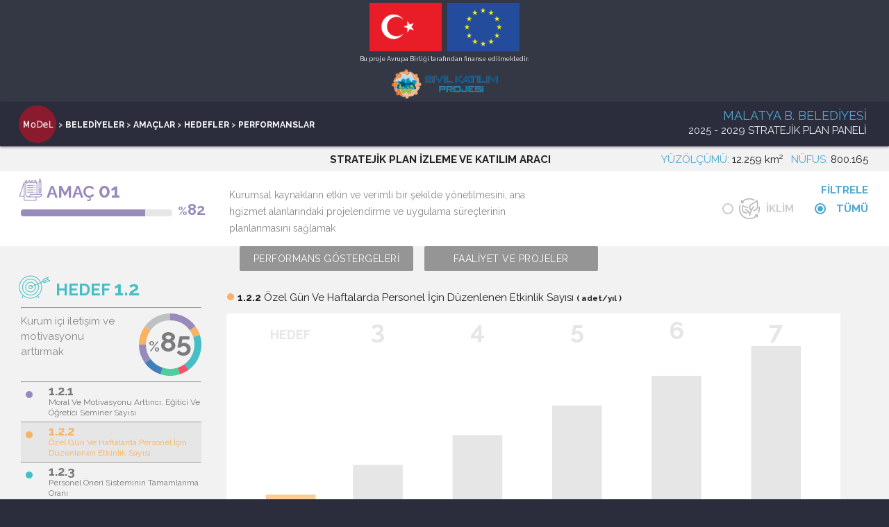

--- FILE ---
content_type: text/html;charset=utf-8
request_url: https://kentekatilim.org/performans/19.4400.0.1.2.P2
body_size: 4485
content:
<!DOCTYPE html>
<html lang='en'>
<head>
<!-- Le HTML5 shim, for IE6-8 support of HTML elements -->
<!--[if lt IE 9]>
<script src="http://html5shim.googlecode.com/svn/trunk/html5.js"></script>
<![endif]-->
<meta content='text/html; charset=utf-8' http-equiv='Content-Type'>
<meta content='width=device-width,initial-scale=1' name='viewport'>
<title>MoDeL | Malatya Büyükşehir Belediyesi</title>
<link href="/images/favicon.ico?1758990941" rel="icon" type="image/ico" />
<link href='https://fonts.googleapis.com/css2?family=Raleway:wght@200;400;700&amp;display=swap' rel='stylesheet'>
<link href='/fonts/Material-Icons/material-icons.css' rel='stylesheet' type='text/css'>
<link href='/css/materialize.css' rel='stylesheet' type='text/css'>
<link href='/css/c3.min.css' rel='stylesheet' type='text/css'>
<link href='/css/style.css' rel='stylesheet' type='text/css'>
</head>
<body class=''>
<header>
<div class='prenav'>
<div class='flags'></div>
<div class='note'>
Bu proje Avrupa Birliği tarafından finanse edilmektedir.
</div>
<div class='abtr'></div>
</div>
<nav>
<div class='nav-wrapper'>
<div class='brand-logo'>
<a class='brand-image' href='/'>&nbsp;</a>
&nbsp;
<div class='bc'> > <a href='/'>BELEDİYELER</a>&nbsp;&gt&nbsp;<a href='/belediye/4400'>AMAÇLAR</a>&nbsp;&gt&nbsp;<a href='/amac/19.4400.0.1'>HEDEFLER</a>&nbsp;&gt&nbsp;<a href='/hedef/19.4400.0.1.2'>PERFORMANSLAR</a></div>
</div>
<div class='ba' data-href='/belediye/4400'>
<span class='blue-text'>MALATYA B. BELEDİYESİ</span>
<br>
<span>2025 - 2029</span>
<span class='ab'>STRATEJİK PLAN PANELİ</span>
</div>
<ul class='menu-overlay'></ul>
</div>
</nav>

</header>
<main>
<div class='main-wrapper'>
<div class='row'><div class='strip'>
<div class='left'>
</div>
<div class='center'>
<span>STRATEJİK PLAN İZLEME VE KATILIM ARACI</span>
</div>
<div class='right'>
<span class='blue-text'>YÜZÖLÇÜMÜ:</span>
12.259
km² &nbsp;
<span class='blue-text'>NÜFUS:</span>
800.165
</div>
</div>
<div class='row'>
<div class='col s12 white' id='purpose'>
<div class='head click' data-href='/amac/19.4400.0.1'>
<h4 style='color:#998abc'>
<span class='img' style='background-color:#998abc'></span>
AMAÇ
<small>01</small>
</h4>
<div class='progress anim' data-width='82'>
<div class='determinate' style='background-color:#998abc; width:0%'></div>
</div>
<div class='perc' style='color:#998abc'>
<small style="font-size:12px;">%</small>82
</div>
</div>
<div class='desc'>
<p>Kurumsal kaynakların etkin ve verimli bir şekilde yönetilmesini, ana hgizmet alanlarındaki projelendirme ve uygulama süreçlerinin planlanmasını sağlamak</p>
</div>
<form class='filter'>
FİLTRELE
<br>
<label class='iklim'>
<input class='with-gap' name='tag' type='radio' value='iklim'>
<span>&nbsp; &nbsp; &nbsp; &nbsp; İKLİM</span>
</label>
<label class='checked'>
<input checked class='with-gap' name='tag' type='radio' value='all'>
<span>TÜMÜ</span>
</label>
</form>
</div>
</div>
<div class='row'>
<div class='col s12'>
<div class='otherside'>
<a class='btn z-depth-0 dark' href='/hedef/19.4400.0.1.2'>PERFORMANS GÖSTERGELERİ</a>
<a class='btn z-depth-0 dark' href='/hedef/19.4400.0.1.2/faaliyetler'>FAALİYET VE PROJELER</a>
</div>
</div>
</div>
<div class='row'>
<div class='col s12' id='objective'>
<div class='side' style='height:100%;'>
<div class='click' data-href='/hedef/19.4400.0.1.2'>
<h4 style='color:#45bec6'>
<span class='img' style='background-color:#45bec6'></span>
HEDEF
<span>1.2</span>
</h4>
</div>
<hr>
<div class='desc'>
<p>Kurum içi iletişim ve motivasyonu arttırmak</p>
<canvas height='90' id='chart' width='90'></canvas>
</div>
<hr>
<div class='perf inactive' data-href='/performans/19.4400.0.1.2.P1' style='color:#998abc'>
<i class='material-icons'>brightness_1</i>
<p>
<b>1.2.1</b>
<br>
<span class='desc'>Moral Ve Motivasyonu Arttırıcı, Eğitici Ve Öğretici Seminer Sayısı</span>
</p>
</div>
<hr>
<div class='perf active' data-href='/performans/19.4400.0.1.2.P2' style='color:#f9b162'>
<i class='material-icons'>brightness_1</i>
<p>
<b>1.2.2</b>
<br>
<span class='desc'>Özel Gün Ve Haftalarda Personel İçin Düzenlenen Etkinlik Sayısı</span>
</p>
</div>
<hr>
<div class='perf inactive' data-href='/performans/19.4400.0.1.2.P3' style='color:#45bec6'>
<i class='material-icons'>brightness_1</i>
<p>
<b>1.2.3</b>
<br>
<span class='desc'>Personel Öneri Sisteminin Tamamlanma Oranı</span>
</p>
</div>
<hr>
<div class='perf inactive' data-href='/performans/19.4400.0.1.2.P4' style='color:#f15469'>
<i class='material-icons'>brightness_1</i>
<p>
<b>1.2.4</b>
<br>
<span class='desc'>Personel Memnuniyetini Ölçmeye Yönelik Yapılan Anket Sayısı</span>
</p>
</div>
<hr>
<div class='perf inactive' data-href='/performans/19.4400.0.1.2.P5' style='color:#4dce9d'>
<i class='material-icons'>brightness_1</i>
<p>
<b>1.2.5</b>
<br>
<span class='desc'>Personel Memnuniyet Oranı</span>
</p>
</div>
<hr>
<div class='perf inactive' data-href='/performans/19.4400.0.1.2.P6' style='color:#417fb8'>
<i class='material-icons'>brightness_1</i>
<p>
<b>1.2.6</b>
<br>
<span class='desc'>Personel Memnuniyet Anketine Katılım Oranı</span>
</p>
</div>
<hr>
<div class='perf inactive' data-href='/performans/19.4400.0.1.2.P7' style='color:#998abc'>
<i class='material-icons'>brightness_1</i>
<p>
<b>1.2.7</b>
<br>
<span class='desc'>Sosyal Tesisten Yararlanan Personel Sayısı Oranı</span>
</p>
</div>
<hr>
<div class='perf inactive' data-href='/performans/19.4400.0.1.2.P8' style='color:#f9b162'>
<i class='material-icons'>brightness_1</i>
<p>
<b>1.2.8</b>
<br>
<span class='desc'>696 Sayılı Khk Personelinin Maaş Tahakkukları Ve Sgk İle İlgili Tahakkukların Zamanında Yapılma Oranı</span>
</p>
</div>
<hr>
</div>
<div class='perform'>
<p>
<i class='material-icons baseline' style='color:#f9b162;'>brightness_1</i>
<b>1.2.2</b>
<span class='desc'>Özel Gün Ve Haftalarda Personel İçin Düzenlenen Etkinlik Sayısı</span>
<strong>
<small class='desc' style='font-weight:bold;'>(&nbsp;adet/yıl&nbsp;)</small>
</strong>
</p>
<div class='white'>
<canvas height='360' id='perf'></canvas>
</div>
<script>
  var asterisk = [];
</script>
</div>
</div>
</div>
</div>
<div class='main-wrapper-push'></div>
</div>
</main>
<footer>
<div class='footer-wrapper container'>
<div class='r' style='width:340px;'>
<div class='img' href='#' style='background-image:url(&#39;/images/fl-0.png&#39;);width:161px;height:75px;'></div>
<div class='sep'></div>
<div class='img' href='#' style='background-image:url(&#39;/images/fl-1.png&#39;);width:81px;height:80px;'></div>
</div>
<div class='r'>
<div class='img' href='#' style='background-image:url(&#39;/images/fl-2.png&#39;);width:80px;height:75px;'></div>
<div class='sep'></div>
<div class='img' href='#' style='background-image:url(&#39;/images/fl-3.png&#39;);width:69px;height:75px;'></div>
<div class='sep'></div>
<div class='img' href='#' style='background-image:url(&#39;/images/fl-4.png&#39;);width:31px;height:75px;'></div>
</div>
<br>
</div>
<div class='postfooter cf'>
<div class='links left yetab' style='margin-left:32px'>
<a class='sta' href='/kutuphane'>
<span>
PROJE KÜTÜPHANESİ
</span>
</a>
<a class='sta' href='/hakkimizda'>
<span>
PROJE HAKKINDA
</span>
</a>
</div>
<div class='links left' style='margin-left:32px'>
<a class='sta' href='/kvkk'>
<span>
KVKK
</span>
</a>
<a class='sta' href='/cerezler'>
<span>
ÇEREZ POLİTİKASI
</span>
</a>
<a class='sta' href='/basvuru'>
<span>
BAŞVURU FORMU
</span>
</a>
</div>
<div class='note right' style='font-size: 12px;line-height:16px;'>
“Bu web sitesi Avrupa Birliğinin maddi desteği ile hazırlanmıştır.
<br>
İçerik tamamıyla TESEV’in sorumluluğu altındadır ve Avrupa Birliğinin görüşlerini yansıtmak zorunda değildir.”
</div>
</div>
</footer>
<script src='/js/jquery.min.js'></script>
<script src='/js/bin/materialize.min.js'></script>
<script>
  $("#purpose .click").on("click",function(e){
    if (!$(e.target).hasClass("edit")) {
      window.location=$(this).data("href")
    }
  })
  $("#objective .click").on("click",function(e){
    if (!$(e.target).hasClass("edit")) {
      window.location=$(this).data("href")
    }
  })
  $(".perf").on("click",function(){
    if ($(this).hasClass("inactive")) window.location=$(this).data("href")
  })
  var total = 50;
  var delay = 20;
  
  function draw_obj(fr=total) {
    var completion = 85;
    var completions = [0.15,0.05,0.2,0.05,0.1,0.1,0.1,0.1];
    var colors = ["#998abc","#f9b162","#45bec6","#f15469","#4dce9d","#417fb8","#998abc","#f9b162"];
    var chart = document.getElementById("chart");
    var ctx = chart.getContext('2d');
  
    fr = Math.max(0,Math.min(fr,total));
    fr = Math.sin(Math.PI*fr/total/2);
  
    ctx.setTransform(1, 0, 0, 1, 0, 0);
    ctx.clearRect(0,0,chart.width,chart.height);
  
    ctx.fillStyle = "#7a7b7c";
    ctx.translate(45,45);
  
    if (completion==100) {
      ctx.font = "bold 28px Raleway";
    } else {
      ctx.font = "bold 40px Raleway";
    }
    ctx.textAlign = "left";
    ctx.fillText(parseInt(completion*fr), -15, 10);
  
    ctx.font = "bold 20px Raleway";
    ctx.textAlign = "right";
    ctx.fillText("%", -15, 10);
  
    ctx.rotate(-Math.PI/2);
    ctx.lineWidth = 10;
    ctx.lineCap = "butt";
    
    start = 0;
    for(i=0;i<colors.length;i++) {
      ctx.beginPath();
      ctx.strokeStyle = colors[i];
      end = Math.PI*2*completions[i]*fr;
      ctx.arc(0,0,40,start,start+end);
      ctx.stroke();
      start += end;
    }
    ctx.beginPath();
    ctx.strokeStyle = "#bdc1c4";
    ctx.arc(0,0,40,start,Math.PI*2);
    ctx.stroke();
  }
</script>
<script>
  function onResize(){
    $("#perf").attr("width",$(".perform .white").width())
    draw();
  }
  $(window).on("resize",onResize)
  onResize();
  
  function draw(fr=total) {
    var chart = document.getElementById("perf");
    var ctx = chart.getContext('2d');
    ctx.clearRect(0,0,chart.width,chart.height)
  
    var targets = [0,3,4,5,6,7];
    var achieveds = [2,1,null,null,null,null];
    var max = 7
    var unit = "adet/yıl";
    var step = chart.width / 6;
  
  
    fr = Math.min(fr,total*6);
  
    ctx.setTransform(1, 0, 0, 1, 0, 0);
    ctx.clearRect(0,0,chart.width,chart.height);
  
    for (i=0;i<6;i++) {
      ifr = Math.max(0,fr-i*delay)
      ifr = Math.min(ifr,total);
      ifr = Math.sin(Math.PI*ifr/total/2);
      //console.log([i,ifr])
      targeted = targets[i]
      achieved = achieveds[i]
      x = (i+0.5)*step;
      offset = step/16;
      if (i == 0) {
        label = "BAŞLANGIÇ";
      } else {
        label = 19+i+2000;
      }
      th = 300 * targeted / max;
      ah = 300 * achieved / max * ifr;
      tb = 100;
      tc = "#FFFFFF"
      if (achieved == null || achieved == 0) {
        ah = 2;
        ab = 300;
        ac = "";
      } else if(300 * achieved / max < 45) {
        ab = 300 - ah;
        ac = "#f9b162";
      } else {
        ab = 350 - ah;
        ac = "#FFFFFF"
      }
      tb = 10;
      tc = "#E6E6E6";
  
  
      ctx.fillStyle = "#282937";
      ctx.font = "12px Raleway";
      ctx.textAlign = "center";
  
      ctx.fillText(label, (i == 0 ? x+offset : x), 356);
      if (asterisk.indexOf(i)>=0) {
        ctx.fillStyle = "#f9b162";
        ctx.font = "36px Raleway";
        ctx.fillText("*", x+20, 370);
      }
      if (i == 0 && chart.width > 540 && 25 > 0 ) {
        ctx.fillStyle = "#E6E6E6";
        ctx.font = "bold 18px Raleway";
        ctx.textAlign = "center";
        ctx.fillText("HEDEF", x+8, 25);
      }
  
      ctx.fillStyle = "#E6E6E6";
      ctx.fillRect(x-offset-step/4, 335-th, step/2, th);
  
      ctx.fillStyle = "#f9b162";
      if (i == 0) {
        ctx.globalAlpha = 0.65;
        ctx.fillRect(x+offset-step/4, 335-ah, step/2, ah);
        ctx.globalAlpha = 1;
      } else {
        ctx.fillRect(x+offset-step/4, 335-ah, step/2, ah);
      }
  
      tf = Math.min(36,(30 - String(targeted).length*2.5)*step / 100);
      af = Math.min(36,(30 - String(achieved).length*2.5)*step / 100);
      if (i > 0 && targeted > 0) {
        ctx.textAlign = "center";
        ctx.fillStyle = tc;
        ctx.font = "bold "+tf+"px Raleway";
        ctx.fillText(targeted, x-offset, tb+15);
      }
  
      if (ac.length > 0 ) {
        ctx.fillStyle = ac;
        ctx.font = "bold "+af+"px Raleway";
        ctx.fillText(parseInt(achieved*ifr), x+offset, ab+22);
      }
  
    }
  }
  draw();
</script>
<script>
  anims = $(".performance.anim").length;
  
  var globalID;
  var fps = 120;
  
  
  function runAnimation() {
    timestamp = +new Date;
    frame = parseInt((timestamp - startstamp) / 1000 * fps);
    //console.log(frame)
    draw(frame);
    draw_obj(frame-10*2);
    if (frame > delay * 6 + total + 1) {
      cancelAnimationFrame(globalID);
    } else {
      globalID = requestAnimationFrame(runAnimation);
    }
  }
  
  var startstamp = +new Date;
  globalID = requestAnimationFrame(runAnimation);
</script>

<script src='/js/app.js?1'></script>
<script>
  $('.dropdown-trigger').dropdown();
  $(document).ready(function(){
    $("body").on("change","#purpose .filter input",function(){
      check = $("#purpose .filter input:checked")
      $("#purpose .filter label").removeClass("checked");
      check.closest("label").addClass("checked");
      $.post("/set_tag",{tag:check.val()},function(resp){
        window.location.reload();
      })
    })
  
    $("body").on("click touchstart","#arsiv li a",function(){
      var peri = $(this).data("period");
      console.log(peri)
      $.post("/set_period",{period:peri},function(resp){
        winp = String(window.location).split("/")
        winp = winp[winp.length-1].split(".")[0]
        if (peri == winp) {
          window.location.reload();
        } else {
          window.location = "/belediye/4400"
        }
      })
    })
  })
</script>
<script defer src="https://static.cloudflareinsights.com/beacon.min.js/vcd15cbe7772f49c399c6a5babf22c1241717689176015" integrity="sha512-ZpsOmlRQV6y907TI0dKBHq9Md29nnaEIPlkf84rnaERnq6zvWvPUqr2ft8M1aS28oN72PdrCzSjY4U6VaAw1EQ==" data-cf-beacon='{"version":"2024.11.0","token":"421a0743e758417cadf5f1e4c945e21b","r":1,"server_timing":{"name":{"cfCacheStatus":true,"cfEdge":true,"cfExtPri":true,"cfL4":true,"cfOrigin":true,"cfSpeedBrain":true},"location_startswith":null}}' crossorigin="anonymous"></script>
</body>
</html>


--- FILE ---
content_type: application/javascript
request_url: https://kentekatilim.org/js/app.js?1
body_size: 822
content:
var scroll_limit = 140;
(function() {
    var lastTime = 0;
    var vendors = ['ms', 'moz', 'webkit', 'o'];
    for(var x = 0; x < vendors.length && !window.requestAnimationFrame; ++x) {
        window.requestAnimationFrame = window[vendors[x]+'RequestAnimationFrame'];
        window.cancelAnimationFrame = window[vendors[x]+'CancelAnimationFrame'] 
                                   || window[vendors[x]+'CancelRequestAnimationFrame'];
    }
 
    if (!window.requestAnimationFrame)
        window.requestAnimationFrame = function(callback, element) {
            var currTime = new Date().getTime();
            var timeToCall = Math.max(0, 16 - (currTime - lastTime));
            var id = window.setTimeout(function() { callback(currTime + timeToCall); }, 
              timeToCall);
            lastTime = currTime + timeToCall;
            return id;
        };
 
    if (!window.cancelAnimationFrame)
        window.cancelAnimationFrame = function(id) {
            clearTimeout(id);
        };
}());

$(document).ready(function(){
  if (localStorage.lastY > scroll_limit) {
    $('body').toggleClass("down")
    $(".menu .dd-content").show();
    $(".menu .dn").show();
    $(".menu .up").hide();
    $("nav ul.menu-overlay").hide();
  }
  $(window).scrollTop(localStorage.lastY);

  $("nav .brand-image").click(function() {
    window.location = "/";
  })

  $(".prenav, nav ul.menu-overlay").click(function() {
    $(".menu .dd-content").slideUp(200,function(){
      $(".menu .dn").show();
      $(".menu .up").hide();
      $("nav ul.menu-overlay").hide();
    })
  });

  $('header').on('click', 'nav ul.menu .dd-trigger',function() {
    if ($(this).find(" > .material-icons:visible").hasClass("dn")) { 
      that = this
      $(this).next(".dd-content").slideDown(200,function(){
        $(that).find(".dn").hide();
        $(that).find(".up").show();
        if ($("nav ul.menu .up:visible").length > 0 ) {
          console.log(that.closest(".nav-wrapper"))
          $(that.closest(".nav-wrapper")).find("ul.menu-overlay").show()
        }
      });
    } else {
      that = this
      $(this).next(".dd-content").slideUp(200,function(){
        $(that).find(".dn").show();
        $(that).find(".up").hide();
        if ($("nav ul.menu .up:visible").length == 0 ) {
          $(that.closest(".nav-wrapper")).find("ul.menu-overlay").hide()
        }
      });
    }
  });

  /*$("body *").not("nav ul.menu *").on("click",function(){
    $("nav ul.menu > li > .dd-content").slideUp(200,function(){
      $(that).find(".dn").show();
      $(that).find(".up").hide();
      //$("body *").not("nav ul.menu").off("click");
    });
  })*/

  $(".ba").on("click",function(){
    window.location = $(this).data("href")
  })

  var $header = $("nav"),
  $clone = $header.after($header.clone().addClass("clone"));
  $("nav").not(".clone").addClass("original")

  $(window).on("scroll", function() {
    $('body').toggleClass("down", (window.scrollY > scroll_limit));
    $(".menu .dd-content").slideUp(200,function(){
      $(".menu .dn").show();
      $(".menu .up").hide();
      $("nav ul.menu-overlay").hide();
    })
    localStorage.lastY = window.scrollY;
  })

  $('body').toggleClass("down", (window.scrollY > scroll_limit));

  if ($(".progress.anim").length > 0) {
    progtotal = 25;
    progfps = 60;
    var progID;


    function runprogAnimation() {
      progtimestamp = +new Date;
      progframe = parseInt((progtimestamp - progstartstamp) / 1000 * progfps);
      $.each($(".progress.anim"),function(i,e){
        w = $(e).data("width");
        w = Math.min(w,w*progframe/progtotal);
        /*console.log(w+" !")
        console.log(progframe + " / " + progtotal);
        console.log((Math.PI*w/progtotal/2)*progtotal);
        w = Math.sin(Math.PI*w/progtotal/2)*progtotal;
        console.log(w)*/
        $(e).find(".determinate").width(w+"%");
        $(e).nextAll(".perc").html("<small>%</small>"+parseInt(w));
      })
      if (progframe > progtotal + 1) {
        cancelAnimationFrame(progID);
      } else {
        progID = requestAnimationFrame(runprogAnimation);
      }
    }

    var progstartstamp = +new Date;
    progID = requestAnimationFrame(runprogAnimation);

  }
})

